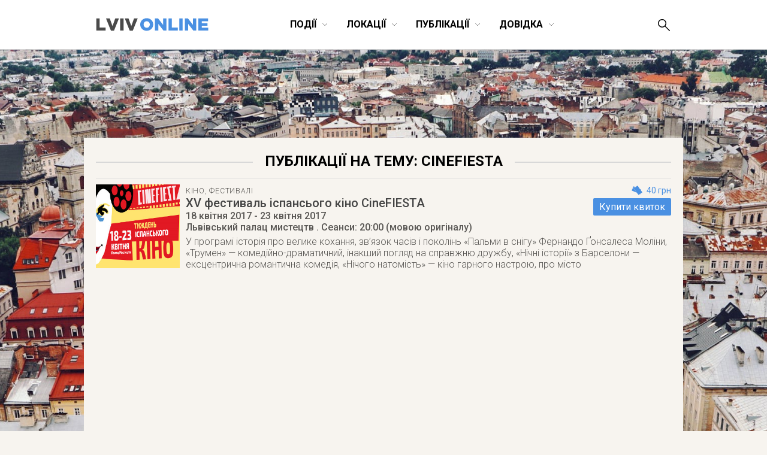

--- FILE ---
content_type: text/html; charset=UTF-8
request_url: https://lviv-online.com/ua/tag/cinefiesta/
body_size: 20364
content:

<!DOCTYPE html>
<html lang="uk">
<head>
    <meta name="viewport" content="width=device-width">
    <meta property="fb:admins" content="1044357810">
    <meta property="fb:admins" content="1044927686">
    <meta property="fb:app_id" content="267973631652">
    <meta http-equiv="Content-Type"  content="text/html; charset=UTF-8">
    <meta name="verify-v1" content="2Tp+rNGYFXDO1hnwzmxXzzii+hvLG7BlJXY4u1DE1cU=">
    <meta name="y_key" content="80442cff96afae1e" >
    <meta name="msvalidate.01" content="8451BBDAAB601E0F09BF739574E36D24">
    <meta name="alexaVerifyID" content="1jpa1BQjL3YL-W0vEzdm8XHznS0">
    <meta name="p:domain_verify" content="12e8d09a0b5a2081b38198c86c2746a3"><!-- Pin -->

            <title>CineFIESTA | LvivOnline (Львів Онлайн)</title>
    
    <meta property="og:image" content="https://lviv-online.com/ua/wp-content/themes/lviv/images/lviv_2.png"><meta property="og:type" content="website"><meta property="og:site_name" content="LvivOnline (Львів Онлайн)">
    <link href='https://fonts.googleapis.com/css?family=Roboto:400,900,100,100italic,300,300italic,500,400italic,500italic,700,700italic,900italic&subset=latin,cyrillic' rel='stylesheet' type='text/css'>
    <link rel="shortcut icon" href="https://lviv-online.com/ua/wp-content/themes/lviv/images/favicon.png">
    <link rel="apple-touch-icon" sizes="200x200" href="https://lviv-online.com/ua/wp-content/themes/lviv/images/favicon-200x200.png">
    <link rel="icon" type="image/png" sizes="200x200" href="https://lviv-online.com/ua/wp-content/themes/lviv/images/favicon-200x200.png">
    <link rel="alternate" type="application/rss+xml" title="RSS 2.0" href="https://feeds.feedburner.com/LvivOnline/ua">
    <link rel="pingback" href="https://lviv-online.com/ua/xmlrpc.php" >

    <script src="https://ajax.googleapis.com/ajax/libs/jquery/1.7.1/jquery.min.js"></script>
    <link rel="stylesheet" href="https://ajax.googleapis.com/ajax/libs/jqueryui/1.8.15/themes/smoothness/jquery-ui.css">
    <script src="https://ajax.googleapis.com/ajax/libs/jqueryui/1.8.16/jquery-ui.min.js"></script>

    <!--[if lt IE 9]>
    <script type="text/javascript" src="//cdnjs.cloudflare.com/ajax/libs/html5shiv/3.7.3/html5shiv.js"></script>
    <![endif]-->

    <!-- fancyBox -->
    <script src="https://lviv-online.com/ua/wp-content/themes/lviv/js/box/jquery.mousewheel-3.0.6.pack.js"></script>
    <script src="https://lviv-online.com/ua/wp-content/themes/lviv/js/box/jquery.fancybox.js?v=2.1.2"></script>
    <link rel="stylesheet" type="text/css" href="https://lviv-online.com/ua/wp-content/themes/lviv/js/box/jquery.fancybox.css?v=2.1.2" media="screen" >
    <script>$(document).ready(function() { $('.fancybox').fancybox();
            $(".fancybox-effects-b").fancybox({ openEffect:'none',closeEffect:'none',helpers:{title:{type:'over'} } });
            $(".fancybox-effects-c").fancybox({ wrapCSS:'fancybox-custom',closeClick:true,openEffect:'none',helpers:
            {title:{type:'inside'} } });
            $(".fancybox-effects-c")
                .attr('rel', 'gallery')
                .fancybox({
                    beforeShow: function () {
                        if (this.title) {
                            this.title += '<br /><div style="padding-top:13px; float:left;">';
                            this.title += '<iframe src="//www.facebook.com/plugins/like.php?href=' + this.href + '&amp;send=false&amp;layout=button_count&amp;show_faces=false&amp;width=130&amp;action=like&amp;font&amp;colorscheme=light&amp;height=23" scrolling="no" frameborder="0" style="border:none; overflow:hidden; width:130px; height:23px; margin-right: 25px;" allowTransparency="true"></iframe>';
                            this.title += '<a style="margin-right: 25px;" href="https://pinterest.com/pin/create/button/?url=https://lviv-online.com/ua/events/festival/festyval-ispansoho-kino-cinefiesta/&media=' + this.href + '" class="pin-it-button" count-layout="horizontal"><img border="0" src="//assets.pinterest.com/images/PinExt.png" /></a></div>';
                        }
                    },
                    afterShow: function() {
                        gapi.plusone.render("goog",{"size": "medium", "annotation": "bubble"});
                        twttr.widgets.load();
                    },
                    helpers : {
                        title : {
                            type: 'inside'
                        }
                    }
                });
        });</script>

    <!-- Google Analytics -->
    <script>
        (function(i,s,o,g,r,a,m){i['GoogleAnalyticsObject']=r;i[r]=i[r]||function(){
                (i[r].q=i[r].q||[]).push(arguments)},i[r].l=1*new Date();a=s.createElement(o),
            m=s.getElementsByTagName(o)[0];a.async=1;a.src=g;m.parentNode.insertBefore(a,m)
        })(window,document,'script','https://www.google-analytics.com/analytics.js','ga');

        ga('create', 'UA-8691615-2', 'auto');
        ga('send', 'pageview');

    </script>

    <link rel='dns-prefetch' href='//s.w.org' />
<link rel="alternate" type="application/rss+xml" title="LvivOnline (Львів Онлайн) &raquo; CineFIESTA Канал теґу" href="https://lviv-online.com/ua/tag/cinefiesta/feed/" />
		<script type="text/javascript">
			window._wpemojiSettings = {"baseUrl":"https:\/\/s.w.org\/images\/core\/emoji\/11\/72x72\/","ext":".png","svgUrl":"https:\/\/s.w.org\/images\/core\/emoji\/11\/svg\/","svgExt":".svg","source":{"concatemoji":"https:\/\/lviv-online.com\/ua\/wp-includes\/js\/wp-emoji-release.min.js?ver=4.9.28"}};
			!function(e,a,t){var n,r,o,i=a.createElement("canvas"),p=i.getContext&&i.getContext("2d");function s(e,t){var a=String.fromCharCode;p.clearRect(0,0,i.width,i.height),p.fillText(a.apply(this,e),0,0);e=i.toDataURL();return p.clearRect(0,0,i.width,i.height),p.fillText(a.apply(this,t),0,0),e===i.toDataURL()}function c(e){var t=a.createElement("script");t.src=e,t.defer=t.type="text/javascript",a.getElementsByTagName("head")[0].appendChild(t)}for(o=Array("flag","emoji"),t.supports={everything:!0,everythingExceptFlag:!0},r=0;r<o.length;r++)t.supports[o[r]]=function(e){if(!p||!p.fillText)return!1;switch(p.textBaseline="top",p.font="600 32px Arial",e){case"flag":return s([55356,56826,55356,56819],[55356,56826,8203,55356,56819])?!1:!s([55356,57332,56128,56423,56128,56418,56128,56421,56128,56430,56128,56423,56128,56447],[55356,57332,8203,56128,56423,8203,56128,56418,8203,56128,56421,8203,56128,56430,8203,56128,56423,8203,56128,56447]);case"emoji":return!s([55358,56760,9792,65039],[55358,56760,8203,9792,65039])}return!1}(o[r]),t.supports.everything=t.supports.everything&&t.supports[o[r]],"flag"!==o[r]&&(t.supports.everythingExceptFlag=t.supports.everythingExceptFlag&&t.supports[o[r]]);t.supports.everythingExceptFlag=t.supports.everythingExceptFlag&&!t.supports.flag,t.DOMReady=!1,t.readyCallback=function(){t.DOMReady=!0},t.supports.everything||(n=function(){t.readyCallback()},a.addEventListener?(a.addEventListener("DOMContentLoaded",n,!1),e.addEventListener("load",n,!1)):(e.attachEvent("onload",n),a.attachEvent("onreadystatechange",function(){"complete"===a.readyState&&t.readyCallback()})),(n=t.source||{}).concatemoji?c(n.concatemoji):n.wpemoji&&n.twemoji&&(c(n.twemoji),c(n.wpemoji)))}(window,document,window._wpemojiSettings);
		</script>
		<style type="text/css">
img.wp-smiley,
img.emoji {
	display: inline !important;
	border: none !important;
	box-shadow: none !important;
	height: 1em !important;
	width: 1em !important;
	margin: 0 .07em !important;
	vertical-align: -0.1em !important;
	background: none !important;
	padding: 0 !important;
}
</style>
<link rel='stylesheet' id='contact-form-7-css'  href='https://lviv-online.com/ua/wp-content/plugins/contact-form-7/includes/css/styles.css?ver=5.1.6' type='text/css' media='all' />
<link rel='stylesheet' id='kk-star-ratings-css'  href='https://lviv-online.com/ua/wp-content/plugins/kk-star-ratings/public/css/kk-star-ratings.css?ver=4.1.2' type='text/css' media='all' />
<style id='kk-star-ratings-inline-css' type='text/css'>
.kk-star-ratings .kksr-stars .kksr-star {
        margin-right: 5px;
    }
    [dir="rtl"] .kk-star-ratings .kksr-stars .kksr-star {
        margin-left: 5px;
        margin-right: 0;
    }
</style>
<script type='text/javascript' src='https://lviv-online.com/ua/wp-includes/js/jquery/jquery.js?ver=1.12.4'></script>
<script type='text/javascript' src='https://lviv-online.com/ua/wp-includes/js/jquery/jquery-migrate.min.js?ver=1.4.1'></script>
<script type='text/javascript' src='https://lviv-online.com/ua/wp-content/plugins/events-calendar/js/jquery.bgiframe.js?ver=2.1'></script>
<script type='text/javascript' src='https://lviv-online.com/ua/wp-content/plugins/events-calendar/js/jquery.dimensions.js?ver=1.0b2'></script>
<script type='text/javascript' src='https://lviv-online.com/ua/wp-content/plugins/events-calendar/js/jquery.tooltip.min.js?ver=1.3'></script>
<link rel='https://api.w.org/' href='https://lviv-online.com/ua/wp-json/' />
<link rel="EditURI" type="application/rsd+xml" title="RSD" href="https://lviv-online.com/ua/xmlrpc.php?rsd" />
<link rel="wlwmanifest" type="application/wlwmanifest+xml" href="https://lviv-online.com/ua/wp-includes/wlwmanifest.xml" /> 
<meta name="generator" content="WordPress 4.9.28" />
<!-- Start Of Script Generated By Events-Calendar [Luke Howell | www.lukehowell.com] and [R. MALKA | www.heirem.fr] -->
  <link type="text/css" rel="stylesheet" href="https://lviv-online.com/ua/wp-includes/js/thickbox/thickbox.css" />
  <link type="text/css" rel="stylesheet" href="https://lviv-online.com/ua/wp-content/plugins/events-calendar/css/events-calendar.css" />
 <script type="text/javascript">
	// <![CDATA[
	var ecd = {};
	ecd.jq= jQuery.noConflict(false);
	//]]>
 </script>
<!-- End Of Script Generated By Events-Calendar - Version: 1.0 -->

<!-- platinum seo pack 1.3.8 -->
<meta name="robots" content="index,follow,noodp,noydir" />
<link rel="canonical" href="https://lviv-online.com/ua/tag/cinefiesta/" />
<!-- /platinum one seo pack -->

    <link rel="stylesheet" type="text/css" href="https://lviv-online.com/ua/wp-content/themes/lviv/minstyle.css" media="screen" >
    <script src="https://lviv-online.com/ua/wp-content/themes/lviv/js/script.js"></script><!-- Sort events etc. -->
</head>
<body>


<header class="site-header scroll_it" id="top">


    
    <div class="wrapper">
        <p class="head_logo">
            <a href="https://lviv-online.com/ua/">
                <svg width="189px" height="22px" viewBox="-689 496 189 22" version="1.1" xmlns="http://www.w3.org/2000/svg" xmlns:xlink="http://www.w3.org/1999/xlink">
                    <g id="lviv_logo-black" stroke="none" stroke-width="1" fill="none" fill-rule="evenodd" transform="translate(-689.000000, 496.000000)">
                        <path d="M84.805183,21.4037644 C91.0346912,21.4037644 95.7068223,16.702793 95.7068223,10.9058895 C95.7068223,5.0513054 91.0923718,0.408014572 84.8628636,0.408014572 C78.6333554,0.408014572 73.9612243,5.10898604 73.9612243,10.9058895 C73.9612243,16.7604736 78.5756748,21.4037644 84.805183,21.4037644 L84.805183,21.4037644 Z M84.8628636,16.3567092 C81.8057901,16.3567092 79.7004471,13.8187614 79.7004471,10.9058895 C79.7004471,7.93533698 81.7481095,5.45506982 84.805183,5.45506982 C87.8910968,5.45506982 89.9964398,7.99301761 89.9964398,10.9058895 C89.9964398,13.876442 87.9487774,16.3567092 84.8628636,16.3567092 L84.8628636,16.3567092 Z M98.6196942,21 L104.157035,21 L104.157035,9.92531876 L112.780289,21 L117.683143,21 L117.683143,0.811778992 L112.145802,0.811778992 L112.145802,11.4826958 L103.839791,0.811778992 L98.6196942,0.811778992 L98.6196942,21 Z M121.259342,21 L136.63123,21 L136.63123,16.0971463 L126.854363,16.0971463 L126.854363,0.811778992 L121.259342,0.811778992 L121.259342,21 Z M139.140338,21 L144.764199,21 L144.764199,0.811778992 L139.140338,0.811778992 L139.140338,21 Z M148.45576,21 L153.9931,21 L153.9931,9.92531876 L162.616355,21 L167.519208,21 L167.519208,0.811778992 L161.981868,0.811778992 L161.981868,11.4826958 L153.675857,0.811778992 L148.45576,0.811778992 L148.45576,21 Z M171.095408,21 L187.476707,21 L187.476707,16.2413479 L176.632748,16.2413479 L176.632748,13.0400729 L186.323094,13.0400729 L186.323094,8.62750455 L176.632748,8.62750455 L176.632748,5.57043109 L187.332505,5.57043109 L187.332505,0.811778992 L171.095408,0.811778992 L171.095408,21 Z" id="ONLINE" fill="#4A90E2"></path>
                        <path d="M0.754401943,21 L16.1262902,21 L16.1262902,16.0971463 L6.34942319,16.0971463 L6.34942319,0.811778992 L0.754401943,0.811778992 L0.754401943,21 Z M25.0956284,21.1442016 L30.2868852,21.1442016 L38.4775349,0.811778992 L32.3345477,0.811778992 L27.7489375,13.5880389 L23.1633273,0.811778992 L16.9049787,0.811778992 L25.0956284,21.1442016 Z M40.5540376,21 L46.1778992,21 L46.1778992,0.811778992 L40.5540376,0.811778992 L40.5540376,21 Z M56.4450516,21.1442016 L61.6363084,21.1442016 L69.8269581,0.811778992 L63.6839709,0.811778992 L59.0983607,13.5880389 L54.5127505,0.811778992 L48.2544019,0.811778992 L56.4450516,21.1442016 Z" id="LVIV" fill="#4A4A4A"></path>
                    </g>
                </svg>
            </a>
        </p>
        <p id="show--mobile--menu" onclick="javascript:sizeMenu(this)">
            <span id="menu--icons__open" >
                <img src="https://lviv-online.com/ua/wp-content/themes/lviv/images/menu-icon.png" alt="LvivOnline Menu">
            </span>
            <span id="menu--icons__closed" style="display: none;" >
                <img src="https://lviv-online.com/ua/wp-content/themes/lviv/images/close-icon.png" alt="LvivOnline Menu Close">
            </span>
        </p>
        <ul id="head--menu" class="head-menu _small_menu">
            <li id="active" class="head-menu__category _closeItem" onclick="showSubMenu(this)">
                <span>Події</span><svg width="10px" height="6px" viewBox="21748 641 10 6" version="1.1" xmlns="http://www.w3.org/2000/svg" xmlns:xlink="http://www.w3.org/1999/xlink">
                    <polyline id="Arrow-3" stroke="#000000" stroke-width="0.5" fill="none" points="21748.9316 641.687012 21753.132 645.887329 21757.2819 641.687012"></polyline>
                </svg>
                <section class="menu--dropdown menu--events wrapper">
                    <ul class="menu--dropdown__list">
                        <li><a class="menu--level--up" href="https://lviv-online.com/ua/events/">УСІ ПОДІЇ</a></li>
                        <li><a class="menu--level--up" href="https://lviv-online.com/ua/buy-tickets/">КВИТКИ</a></li>
                        <li><a class="menu--level--up" href="https://lviv-online.com/ua/today/">СЬОГОДНІ</a></li>
                        <li><a class="menu--level--up" href="https://lviv-online.com/ua/events/online/">ONLINE</a></li>
                    </ul>
                    <ul class="menu--dropdown__list">
                        <li><a href="https://lviv-online.com/ua/events/arts/">Мистецтво</a></li>
                        <li><a href="https://lviv-online.com/ua/events/music/">Музика</a></li>
                        <li><a href="https://lviv-online.com/ua/events/movie/">Кіно</a></li>
                        <li><a href="https://lviv-online.com/ua/events/theatre/">Театр</a></li>
                        <li><a href="https://lviv-online.com/ua/events/literuture/">Література</a></li>
                        <li><a href="https://lviv-online.com/ua/events/sport/">Спорт</a></li>
                    </ul>
                    <ul class="menu--dropdown__list">
                        <li><a href="https://lviv-online.com/ua/events/night-life/">Нічне життя</a></li>
                        <li><a href="https://lviv-online.com/ua/events/festival/">Фестивалі</a></li>
                        <li><a href="https://lviv-online.com/ua/events/outing/">Екскурсії</a></li>
                        <li><a href="https://lviv-online.com/ua/events/progress/">Навчання</a></li>
                        <li><a href="https://lviv-online.com/ua/events/business/">Бізнес</a></li>
                        <li><a href="https://lviv-online.com/ua/events/other/">Інше</a></li>
                    </ul>
                    <div class="main-today-events">
                        <!--<p>Рекомендуємо</p>-->
                                                    <article class="events">
                                <a class="afisha" href="https://lviv-online.com/ua/events/other/postijno-diyuchi-ekspozytsiji-ta-vystavky-muzejiv-lvova/">
                                    <img width="300" height="300" src="https://lviv-online.com/ua/wp-content/uploads/2015/09/lviv-logo.jpg" class="attachment-post-thumbnail size-post-thumbnail wp-post-image" alt="Львів. Відкритий для світу" srcset="https://lviv-online.com/ua/wp-content/uploads/2015/09/lviv-logo.jpg 300w, https://lviv-online.com/ua/wp-content/uploads/2015/09/lviv-logo-140x140.jpg 140w, https://lviv-online.com/ua/wp-content/uploads/2015/09/lviv-logo-230x230.jpg 230w" sizes="(max-width: 300px) 100vw, 300px" />                                </a>
                                <h4 class="title">
                                    <a href="https://lviv-online.com/ua/events/other/postijno-diyuchi-ekspozytsiji-ta-vystavky-muzejiv-lvova/">
                                        Постійно діючі експозиції та виставки у музеях Львова                                    </a>
                                </h4>
                            </article>
                                                    <article class="events">
                                <a class="afisha" href="https://lviv-online.com/ua/events/theatre/vystava-ekleziast/">
                                    <img width="300" height="300" src="https://lviv-online.com/ua/wp-content/uploads/2015/10/vystava-ekleziast.jpg" class="attachment-post-thumbnail size-post-thumbnail wp-post-image" alt="Вистава «Еклезіаст» - Театр «І люди, і ляльки»" srcset="https://lviv-online.com/ua/wp-content/uploads/2015/10/vystava-ekleziast.jpg 300w, https://lviv-online.com/ua/wp-content/uploads/2015/10/vystava-ekleziast-200x200.jpg 200w" sizes="(max-width: 300px) 100vw, 300px" />                                </a>
                                <h4 class="title">
                                    <a href="https://lviv-online.com/ua/events/theatre/vystava-ekleziast/">
                                        Вистава «Еклезіаст»                                    </a>
                                </h4>
                            </article>
                                                    <article class="events">
                                <a class="afisha" href="https://lviv-online.com/ua/events/music/jam-session-v-teatri-pyva-pravda/">
                                    <img width="230" height="230" src="https://lviv-online.com/ua/wp-content/uploads/2019/06/afisha-jam-session-pravda-lviv.jpg" class="attachment-post-thumbnail size-post-thumbnail wp-post-image" alt="Jam Session в Театрі пива «Правда»" srcset="https://lviv-online.com/ua/wp-content/uploads/2019/06/afisha-jam-session-pravda-lviv.jpg 230w, https://lviv-online.com/ua/wp-content/uploads/2019/06/afisha-jam-session-pravda-lviv-140x140.jpg 140w" sizes="(max-width: 230px) 100vw, 230px" />                                </a>
                                <h4 class="title">
                                    <a href="https://lviv-online.com/ua/events/music/jam-session-v-teatri-pyva-pravda/">
                                        Jam Session в Театрі пива «Правда»                                    </a>
                                </h4>
                            </article>
                                            </div>
		    <div class="menu--addnew"><a href="https://lviv-online.com/ua/addevent/">додати подію</a></div>
                </section>
            </li>
            <li class="head-menu__category _closeItem" onclick="showSubMenu(this)">
                <span>Локації</span><svg width="10px" height="6px" viewBox="21748 641 10 6" version="1.1" xmlns="http://www.w3.org/2000/svg" xmlns:xlink="http://www.w3.org/1999/xlink">
                    <polyline id="Arrow-4" stroke="#000000" stroke-width="0.5" fill="none" points="21748.9316 641.687012 21753.132 645.887329 21757.2819 641.687012"></polyline>
                </svg>
                <section class="menu--dropdown menu--places wrapper">
                    <ul class="menu--dropdown__list">
                        <li><a class="menu--level--up" href="https://lviv-online.com/ua/rest/">Ресторації</a></li>
                        <li><a href="https://lviv-online.com/ua/rest/coffeehouses/">Кав'ярні</a></li>
                        <li><a href="https://lviv-online.com/ua/rest/cafe/">Кафе/Бари</a></li>
                        <li><a href="https://lviv-online.com/ua/rest/pubs/">Паби</a></li>
                        <li><a href="https://lviv-online.com/ua/rest/restaurant/">Ресторани</a></li>
                        <li><a href="https://lviv-online.com/ua/rest/pizza/">Піцерії/бістро</a></li>
                        <li><a href="https://lviv-online.com/ua/rest/clubs/">Клуби</a></li>
                        <li><a class="menu--level--up" href="https://lviv-online.com/ua/shopping/">Шопінг</a></li>
                        <li><a href="https://lviv-online.com/ua/shopping/mall/">Торгові центри</a></li>
                        <li><a href="https://lviv-online.com/ua/shopping/shops/">Магазини</a></li>
                    </ul>
                    <ul class="menu--dropdown__list">
                        <li><a class="menu--level--up" href="https://lviv-online.com/ua/zhytlo">Проживання</a></li>
                        <li><a href="https://lviv-online.com/ua/zhytlo/hotels/">Готелі</a></li>
                        <li><a href="https://lviv-online.com/ua/zhytlo/motels/">Мотелі</a></li>
                        <li><a href="https://lviv-online.com/ua/zhytlo/hostels/">Хостели</a></li>
                        <li><a href="https://lviv-online.com/ua/zhytlo/appartaments/">Апартаменти</a></li>
                        <li><a class="menu--level--up" href="https://lviv-online.com/ua/tourist/">Туризм</a></li>
                        <li><a href="https://lviv-online.com/ua/tourist/agency/">Туристичні фірми</a></li>
                        <li><a href="https://lviv-online.com/ua/tourist/tic/">Центри турінформації</a></li>
                        <li><a href="https://lviv-online.com/ua/tourist/consulate/">Консульства</a></li>
                    </ul>
                    <ul class="menu--dropdown__list">
                        <li><a class="menu--level--up" href="https://lviv-online.com/ua/places/">Дозвілля</a></li>
                        <li><a href="https://lviv-online.com/ua/places/museum/">Музеї</a></li>
                        <li><a href="https://lviv-online.com/ua/places/galleries/">Галереї</a></li>
                        <li><a href="https://lviv-online.com/ua/places/theatres/">Театри</a></li>
                        <li><a href="https://lviv-online.com/ua/places/cinema/">Кінотеатри</a></li>
                        <li><a href="https://lviv-online.com/ua/places/halls/">Концертні зали</a></li>
                        <li><a href="https://lviv-online.com/ua/places/sportplaces/">Спорткомплекси</a></li>
                        <li><a href="https://lviv-online.com/ua/places/activity/">Активний відпочинок</a></li>
                        <li><a href="https://lviv-online.com/ua/places/sights/">Визначні місця</a></li>
                    </ul>
                    <ul class="menu--dropdown__list">
                        <li><a class="menu--level--up" href="https://lviv-online.com/ua/study/">Навчання</a></li>
                        <li><a href="https://lviv-online.com/ua/study/university/">Університети/Академії</a></li>
                        <li><a href="https://lviv-online.com/ua/study/education/">Освітні центри</a></li>
                        <li><a href="https://lviv-online.com/ua/study/icafe/">Коворкінг/Тайм-клуби</a></li>
                        <li><a class="menu--level--up" href="https://lviv-online.com/ua/institution/">Установи та організації</a></li>
                        <li><a href="https://lviv-online.com/ua/institution/authorities/">Органи влади</a></li>
                        <li><a href="https://lviv-online.com/ua/institution/organization/">Громадські організації</a></li>
                        <li><a href="https://lviv-online.com/ua/institution/bank/">Банки</a></li>
                        <li><a class="menu--level--up" href="https://lviv-online.com/ua/medicine/">Медицина</a></li>
                        <li><a href="https://lviv-online.com/ua/medicine/hospital/">Лікарні</a></li>
                        <li><a href="https://lviv-online.com/ua/medicine/chemistry/">Аптеки</a></li>
                    </ul>
		    <div class="menu--addnew"><a href="https://lviv-online.com/ua/addbusiness/">додати заклад</a></div>
                </section>
            </li>
            <li class="head-menu__category _closeItem" onclick="showSubMenu(this)">
                <span>Публікації</span><svg width="10px" height="6px" viewBox="21748 641 10 6" version="1.1" xmlns="http://www.w3.org/2000/svg" xmlns:xlink="http://www.w3.org/1999/xlink">
                    <polyline id="Arrow-5" stroke="#000000" stroke-width="0.5" fill="none" points="21748.9316 641.687012 21753.132 645.887329 21757.2819 641.687012"></polyline>
                </svg>
                <section class="menu--dropdown menu--publications wrapper">
                    <ul class="menu--dropdown__list">
                        <li><a class="menu--level--up" href="https://lviv-online.com/ua/publications/">УСІ ПУБЛІКАЦІЇ</a></li>
                        <li><a href="https://lviv-online.com/ua/weekend/">Львів на вихідні</a></li>
                        <li><a href="https://lviv-online.com/ua/brainstorm/">Головоштурм</a></li>
                        <li><a href="https://lviv-online.com/ua/pr/">Новини компаній</a></li>
                        <li><a href="https://lviv-online.com/ua/offers/">Акції/конкурси</a></li>
                    </ul>
                    <ul class="menu--dropdown__list">
                        <li><a href="https://lviv-online.com/ua/articles/">Статті</a></li>
                        <li><a href="https://lviv-online.com/ua/foto/">Фото</a></li>
                        <li><a href="https://lviv-online.com/ua/video/">Відео</a></li>
                        <li><a href="https://lviv-online.com/ua/audio/">Аудіо</a></li>
                        <li><a href="https://lviv-online.com/ua/sketch/">Шкіц</a></li>
                    </ul>
                    <div class="main-today-events">
                        <!--<p>Рекомендуємо</p>-->
                                                    <article class="events">
                                <a class="afisha" href="https://lviv-online.com/ua/articles/grafik-stoyanky-eko-busa-u-lvovi/">
                                    <img width="960" height="640" src="https://lviv-online.com/ua/wp-content/uploads/2023/10/recycling-logos.jpg" class="attachment-post-thumbnail size-post-thumbnail wp-post-image" alt="Recycling logos" srcset="https://lviv-online.com/ua/wp-content/uploads/2023/10/recycling-logos.jpg 960w, https://lviv-online.com/ua/wp-content/uploads/2023/10/recycling-logos-140x93.jpg 140w, https://lviv-online.com/ua/wp-content/uploads/2023/10/recycling-logos-230x153.jpg 230w, https://lviv-online.com/ua/wp-content/uploads/2023/10/recycling-logos-768x512.jpg 768w" sizes="(max-width: 960px) 100vw, 960px" />                                </a>
                                <h4 class="title">
                                    <a href="https://lviv-online.com/ua/articles/grafik-stoyanky-eko-busa-u-lvovi/">
                                        Графік стоянки Еко Буса у липні 2024                                    </a>
                                </h4>
                            </article>
                                                    <article class="events">
                                <a class="afisha" href="https://lviv-online.com/ua/articles/afisha-teatriv-lvova-repertuar-vystav/">
                                    <img width="960" height="640" src="https://lviv-online.com/ua/wp-content/uploads/2023/01/teatry-lvova-logos.jpg" class="attachment-post-thumbnail size-post-thumbnail wp-post-image" alt="Репертуари театрів та анонси театральних вистав у Львові" srcset="https://lviv-online.com/ua/wp-content/uploads/2023/01/teatry-lvova-logos.jpg 960w, https://lviv-online.com/ua/wp-content/uploads/2023/01/teatry-lvova-logos-140x93.jpg 140w, https://lviv-online.com/ua/wp-content/uploads/2023/01/teatry-lvova-logos-230x153.jpg 230w, https://lviv-online.com/ua/wp-content/uploads/2023/01/teatry-lvova-logos-768x512.jpg 768w" sizes="(max-width: 960px) 100vw, 960px" />                                </a>
                                <h4 class="title">
                                    <a href="https://lviv-online.com/ua/articles/afisha-teatriv-lvova-repertuar-vystav/">
                                        Репертуари театрів та анонси театральних вистав у Львові                                    </a>
                                </h4>
                            </article>
                                                    <article class="events">
                                <a class="afisha" href="https://lviv-online.com/ua/articles/jazz-u-lvovi/">
                                    <img width="960" height="504" src="https://lviv-online.com/ua/wp-content/uploads/2020/01/jazz.jpg" class="attachment-post-thumbnail size-post-thumbnail wp-post-image" alt="Час на jazz. Джазові вечори у Львові" srcset="https://lviv-online.com/ua/wp-content/uploads/2020/01/jazz.jpg 960w, https://lviv-online.com/ua/wp-content/uploads/2020/01/jazz-140x74.jpg 140w, https://lviv-online.com/ua/wp-content/uploads/2020/01/jazz-230x121.jpg 230w, https://lviv-online.com/ua/wp-content/uploads/2020/01/jazz-768x403.jpg 768w" sizes="(max-width: 960px) 100vw, 960px" />                                </a>
                                <h4 class="title">
                                    <a href="https://lviv-online.com/ua/articles/jazz-u-lvovi/">
                                        Щораз джаз! Афіша джазових подій у Львові                                    </a>
                                </h4>
                            </article>
                                            </div>
                </section>
            </li>



            <li class="head-menu__category _closeItem" onclick="showSubMenu(this)">
                <span>Довідка</span><svg width="10px" height="6px" viewBox="21748 641 10 6" version="1.1" xmlns="http://www.w3.org/2000/svg" xmlns:xlink="http://www.w3.org/1999/xlink">
                    <polyline id="Arrow-6" stroke="#000000" stroke-width="0.5" fill="none" points="21748.9316 641.687012 21753.132 645.887329 21757.2819 641.687012"></polyline>
                </svg>
                <section class="menu--dropdown menu--info wrapper">
                    <ul class="menu--dropdown__list">
                        <li><a class="menu--level--up" href="https://lviv-online.com/ua/info/">УСІ РОЗДІЛИ</a></li>
                        <li><a href="https://lviv-online.com/ua/info/map/">Карта міста</a></li>
                        <li><a href="https://lviv-online.com/ua/info/transport/">Транспорт</a></li>
                        <li><a href="https://lviv-online.com/ua/info/services/">Сервісні служби</a></li>
                    </ul>
                    <div class="main-today-events">
                        <!--<p>Відвідуване</p>-->
                            <article class="events">
                                <a class="afisha" href="https://lviv-online.com/ua/info/transport/mizhnarodnyj-aeroport-lviv/">
                                    <img style="border: 1px solid #eee; width: 98%;" src="https://lviv-online.com/ua/wp-content/uploads/2009/01/info-aeroport.png" title="Міжнародний аеропорт «Львів» ім. Данила Галицького" alt="Міжнародний аеропорт «Львів» ім. Данила Галицького">
                                </a>
                                <h4 class="title">
                                    <a href="https://lviv-online.com/ua/info/transport/mizhnarodnyj-aeroport-lviv/">
                                        Аеропорт.<br>Розклад рейсів
                                    </a>
                                </h4>
                            </article>
                            <article class="events">
                                <a class="afisha" href="https://lviv-online.com/ua/info/transport/avtovokzal/">
                                    <img style="border: 1px solid #eee; width: 98%;" src="https://lviv-online.com/ua/wp-content/uploads/2009/01/info-avtovokzal.png" title="Автовокзал (розклад руху)" alt="Автовокзал (розклад руху)">
                                </a>
                                <h4 class="title">
                                    <a href="https://lviv-online.com/ua/info/transport/avtovokzal/">
                                        Автовокзал.<br>Розклад руху
                                    </a>
                                </h4>
                            </article>
                            <article class="events">
                                <a class="afisha" href="https://lviv-online.com/ua/info/transport/nichni-avtobusy/">
                                    <img style="border: 1px solid #eee; width: 98%;" src="https://lviv-online.com/ua/wp-content/uploads/2009/01/info-night-buses.png" title="Нічні автобуси" alt="Нічні автобуси">
                                </a>
                                <h4 class="title">
                                    <a href="https://lviv-online.com/ua/info/transport/nichni-avtobusy/">
                                        Нічні автобуси.<br>Розклад руху
                                    </a>
                                </h4>
                            </article>
			    <article class="events">
				<a class="afisha" href="https://lviv-online.com/ua/info/transport/taxi/">
				    <img style="border: 1px solid #eee; width: 98%;" src="https://lviv-online.com/ua/wp-content/uploads/2009/01/info-taxi.png" title="Таксі (Тахі)" alt="Таксі (Тахі)">
				</a>
				<h4 class="title">
				    <a href="https://lviv-online.com/ua/info/transport/taxi/">
					Служби таксі.<br>Тарифи
				    </a>
				</h4>
			    </article>
                    </div>
                </section>
            </li>
        </ul>
        <form class="head-search" role="search" method="get" id="searchform" action="https://lviv-online.com/ua" >
            <input placeholder="Пошук" value="" name="s" id="search__input">
            <button>
                <svg>
                    <path d="M19.78 18.637l-7.331-7.332c.969-1.199 1.551-2.725 1.551-4.389 0-3.867-3.134-7-7-7s-7 3.133-7 7 3.134 7 7 7c1.663 0 3.188-.582 4.389-1.551l7.331 7.332c.146.147.338.219.53.219s.384-.072.53-.219c.293-.293.293-.768 0-1.061zm-12.78-6.221c-3.032 0-5.5-2.467-5.5-5.5s2.468-5.5 5.5-5.5 5.5 2.467 5.5 5.5-2.468 5.5-5.5 5.5z"></path>
                </svg>
            </button>
        </form>
        <p for="search__input" class="search--icons" onclick="javascript:showsearch()">
            <label for="search__input">
                <svg id="search--icons__open" >
                    <path d="M19.78 18.637l-7.331-7.332c.969-1.199 1.551-2.725 1.551-4.389 0-3.867-3.134-7-7-7s-7 3.133-7 7 3.134 7 7 7c1.663 0 3.188-.582 4.389-1.551l7.331 7.332c.146.147.338.219.53.219s.384-.072.53-.219c.293-.293.293-.768 0-1.061zm-12.78-6.221c-3.032 0-5.5-2.467-5.5-5.5s2.468-5.5 5.5-5.5 5.5 2.467 5.5 5.5-2.468 5.5-5.5 5.5z"></path>
                </svg>
            </label>
            <svg id="search--icons__closed">
                <g transform="translate(6 6)">
                    <path d="M 6.25 7 C 6.0581 7 5.8662 6.9268 5.7197 6.7803 L -5.7803 -4.7197 C -6.0732 -5.0127 -6.0732 -5.4873 -5.7803 -5.7803 C -5.4873 -6.0732 -5.0127 -6.0732 -4.7197 -5.7803 L 6.7803 5.7197 C 7.0732 6.0127 7.0732 6.4873 6.7803 6.7803 C 6.6338 6.9268 6.4419 7 6.25 7 Z"></path>
                    <path d="M -5.25 7 C -5.0581 7 -4.8662 6.9268 -4.7197 6.7803 L 6.7803 -4.7197 C 7.0732 -5.0127 7.0732 -5.4873 6.7803 -5.7803 C 6.4873 -6.0732 6.0127 -6.0732 5.7197 -5.7803 L -5.7803 5.7197 C -6.0732 6.0127 -6.0732 6.4873 -5.7803 6.7803 C -5.6338 6.9268 -5.4419 7 -5.25 7 Z"></path>
                </g>
            </svg>
        </p>
    </div>
</header>

<script>
    /* show submenu */
    function showSubMenu(btn) {

        obj = document.getElementById("head--menu");

        //if (obj.className == "head-menu _small_menu") {
        var act = document.getElementById("active");
        if (btn.className == "head-menu__category _closeItem") {

            if (act.className == "head-menu__category _openItem") {
                act.id = "";
                act.className = "head-menu__category _closeItem";
                btn.id = "active";
                btn.className = "head-menu__category _openItem"
            } else {
                act.id = "";
                btn.id = "active";
                btn.className = "head-menu__category _openItem"
            }
        } else if (btn.className == "head-menu__category _openItem") {
            document.getElementById("active").id = "";
            btn.className = "head-menu__category _closeItem";
            btn.id = "active"
        }
        //}
    }

    /* correct dropdown menu */
    function sizeMenu(btn){

        var cont = document.getElementById("page--content");
        var act = document.getElementById("active");

        obj = document.getElementById("head--menu");

        if(obj.className == "head-menu _small_menu") {
            obj && (obj.className = "head-menu _big_menu");
            cont && (cont.className = "small");
        } else {
            obj && (obj.className = "head-menu _small_menu");
            act && (act.className = "head-menu__category _closeItem");
            cont && (cont.className = "full");
        }

        var icons__open = document.getElementById("menu--icons__open");
        if( icons__open.style.display == "" ) {  icons__open.style.display = "block"; }
        if( icons__open.style.display == "block" ) {  icons__open.style.display = "none"; } else {  icons__open.style.display = "block"; }

        var icons__closed = document.getElementById("menu--icons__closed");
        if( icons__closed.style.display == "none" ) {  icons__closed.style.display = "block"; } else {  icons__closed.style.display = "none"; }

    }

    //search form up to 1024px
    showsearch();
    function showsearch() {
        var searchform = document.getElementById("searchform");
        if( searchform.style.top == "-200px" ) { searchform.style.top = "0"; } else { searchform.style.top = "-200px"; }

        var icons__open = document.getElementById("search--icons__open");
        if( icons__open.style.display == "block" ) {  icons__open.style.display = "none"; } else {  icons__open.style.display = "block"; }

        var icons__closed = document.getElementById("search--icons__closed");
        if( icons__closed.style.display == "none" ) {  icons__closed.style.display = "block"; } else {  icons__closed.style.display = "none"; }
    }

    //search calendar up to 800px
    showCalendar();
    function showCalendar() {
        var showcalendar = document.getElementById("calendar--date");
        if (showcalendar.style.display == "block") {
            showcalendar.style.display = "none";
        } else {
            showcalendar.style.display = "block";
        }
    }

    //category sorting
    sorting();
    function sorting() {
        var sorting = document.getElementById("events_type_mobile");
        if (sorting.style.display == "block") {
            sorting.style.display = "none";
        } else {
            sorting.style.display = "block";
        }
    }
</script>



<div  id="brand" class="scroll_it" style="background-image: url(https://lviv-online.com/ua/wp-content/uploads/2022/03/lviv-center.jpg);"><div id="brand_it" class="scroll_it"></div></div><div id="page--content" class="full">
<section class="events--list category wrapper">

        <h1 class="block-title"><span>Публікації на тему: CineFIESTA</span></h1>
    
    <div class="events--list__category">
    
                <article class="events">
            <a href="https://lviv-online.com/ua/events/festival/festyval-ispansoho-kino-cinefiesta/">
                <img width="230" height="230" src="https://lviv-online.com/ua/wp-content/uploads/2017/04/afisha-tyzhden-ispanskoho-kino.jpg" class="attachment-post-thumbnail size-post-thumbnail wp-post-image" alt="XV фестиваль іспансього кіно CineFIESTA" srcset="https://lviv-online.com/ua/wp-content/uploads/2017/04/afisha-tyzhden-ispanskoho-kino.jpg 230w, https://lviv-online.com/ua/wp-content/uploads/2017/04/afisha-tyzhden-ispanskoho-kino-200x200.jpg 200w" sizes="(max-width: 230px) 100vw, 230px" />            </a>
            <span class="category-name">
                <a href="https://lviv-online.com/ua/events/movie/" rel="category tag">Кіно</a>, <a href="https://lviv-online.com/ua/events/festival/" rel="category tag">Фестивалі</a>            </span>
            <div class="events--entrance">
                    <span class="events--entrance__price">40 грн</span><br><a class="events--entrance__tickets" href="https://ticketclub.com.ua/?org=35&ref=651" target="_blank" rel="nofollow">Купити квиток</a></div>
            <h2 class="title">
                <a href="https://lviv-online.com/ua/events/festival/festyval-ispansoho-kino-cinefiesta/">
                    XV фестиваль іспансього кіно CineFIESTA                </a>
            </h2>
            <!--<div class="description">-->
                <div class="sortdate">
                    <span>18 квітня 2017</span><span> - 23 квітня 2017</span>                    <p class="place">
                        <span>Львівський палац мистецтв</span>                        <span>. Сеанси: 20:00 (мовою оригіналу)</span>                                                                                            </p>
                    
                    
                    
                    
                    
                    
                                    </div>
                <p class="text description">
                    У програмі історія про велике кохання, зв’язок часів і поколінь «Пальми в снігу» Фернандо Ґонсалеса Моліни, «Трумен» — комедійно-драматичний, інакший погляд на справжню дружбу, «Нічні історії» з Барселони — ексцентрична романтична комедія, «Нічого натомість» — кіно гарного настрою, про місто                </p>
            <!--</div>-->
        </article>

        </div>    
    <div class="wrapper after--post--banner" style="max-width: 960px; overflow: hidden;  text-align: center; margin-top: 10px; margin-bottom: -5px;">
        <div align="center">
<script async src="//pagead2.googlesyndication.com/pagead/js/adsbygoogle.js"></script>
<!-- AdSense Responsive -->
<ins class="adsbygoogle"
     style="display:block"
     data-ad-client="ca-pub-2065604237908337"
     data-ad-slot="8409541205"
     data-ad-format="auto"></ins>
<script>
(adsbygoogle = window.adsbygoogle || []).push({});
</script>
<p><a style="font-size: 8px; text-transform: uppercase; margin-top: 5px;" href="https://lviv-online.com/ua/adv/" target="_blank" rel="nofollow">Реклама на сайті</a></p>
</div>    </div>
</section>
<footer>
    <nav class="footer-site-sites-network" style="display: none;">
         <a href="https://kyiv-online.net/" title="KyivOnline" target="_blank" rel="nofollow">
            <svg width="96px" height="11px" viewBox="0 0 183 21" version="1.1" xmlns="http://www.w3.org/2000/svg" xmlns:xlink="http://www.w3.org/1999/xlink">
                <g id="Logo-KO" stroke="none" stroke-width="1" fill="none" fill-rule="evenodd">
                    <g id="kyiv_logo_white">
                        <path d="M83.7881289,20.38892 C77.7876488,20.38892 73.3428486,15.9163399 73.3428486,10.2769998 C73.3428486,4.69321962 77.8432088,0.16507951 83.8436889,0.16507951 C89.8441691,0.16507951 94.2889692,4.63765962 94.2889692,10.2769998 C94.2889692,15.8607799 89.7886091,20.38892 83.7881289,20.38892 Z M83.8436889,15.5274199 C86.816149,15.5274199 88.788529,13.1383398 88.788529,10.2769998 C88.788529,7.47121969 86.760589,5.02657963 83.7881289,5.02657963 C80.8434488,5.02657963 78.8710688,7.41565969 78.8710688,10.2769998 C78.8710688,13.0827798 80.8990088,15.5274199 83.8436889,15.5274199 Z M97.0947492,20 L102.428509,20 L102.428509,9.33247974 L110.73473,20 L115.45733,20 L115.45733,0.553999519 L110.12357,0.553999519 L110.12357,10.8325998 L102.122929,0.553999519 L97.0947492,0.553999519 L97.0947492,20 Z M118.90205,20 L133.70879,20 L133.70879,15.2773999 L124.29137,15.2773999 L124.29137,0.553999519 L118.90205,0.553999519 L118.90205,20 Z M136.12565,20 L141.54275,20 L141.54275,0.553999519 L136.12565,0.553999519 L136.12565,20 Z M145.09859,20 L150.432351,20 L150.432351,9.33247974 L158.738571,20 L163.461171,20 L163.461171,0.553999519 L158.127411,0.553999519 L158.127411,10.8325998 L150.126771,0.553999519 L145.09859,0.553999519 L145.09859,20 Z M166.905891,20 L182.684931,20 L182.684931,15.4162999 L172.239651,15.4162999 L172.239651,12.3327198 L181.573731,12.3327198 L181.573731,8.08237971 L172.239651,8.08237971 L172.239651,5.13769963 L182.546031,5.13769963 L182.546031,0.553999519 L166.905891,0.553999519 L166.905891,20 Z" id="ONLINE-Copy-22" fill="#4A90E2"></path>
                        <path d="M0.161158298,20 L0.161158298,0.553999519 L5.55047843,0.553999519 L5.55047843,8.44351971 L12.2454586,0.553999519 L18.6348588,0.553999519 L11.2731586,8.91577973 L18.8848788,20 L12.4121386,20 L7.52285848,12.7771998 L5.55047843,14.9718199 L5.55047843,20 L0.161158298,20 Z M26.0521189,20 L26.0521189,12.7216398 L18.6626388,0.553999519 L24.8020189,0.553999519 L28.802339,7.63789969 L32.8304391,0.553999519 L38.8586993,0.553999519 L31.4692191,12.6382998 L31.4692191,20 L26.0521189,20 Z M40.6366193,20 L46.0537194,20 L46.0537194,0.553999519 L40.6366193,0.553999519 L40.6366193,20 Z M55.9433997,20.1389 L60.9437998,20.1389 L68.83332,0.553999519 L62.9161798,0.553999519 L58.4991597,12.8605398 L54.0821396,0.553999519 L48.0538795,0.553999519 L55.9433997,20.1389 Z" id="KYIV-Copy" fill="#FFFFFF"></path>
                    </g>
                </g>
            </svg>
         </a>
         <a href="https://chernivtsi-online.net/" title="ChernivtsiOnline" target="_blank" rel="nofollow">
            <svg width="153px" height="11px" viewBox="0 0 290 21" version="1.1" xmlns="http://www.w3.org/2000/svg" xmlns:xlink="http://www.w3.org/1999/xlink">
                <g id="Logo-CO" stroke="none" stroke-width="1" fill="none" fill-rule="evenodd">
                    <g id="chernivtsi_logo_white">
                        <path d="M190.788129,20.38892 C184.787649,20.38892 180.342849,15.9163399 180.342849,10.2769998 C180.342849,4.69321962 184.843209,0.16507951 190.843689,0.16507951 C196.844169,0.16507951 201.288969,4.63765962 201.288969,10.2769998 C201.288969,15.8607799 196.788609,20.38892 190.788129,20.38892 Z M190.843689,15.5274199 C193.816149,15.5274199 195.788529,13.1383398 195.788529,10.2769998 C195.788529,7.47121969 193.760589,5.02657963 190.788129,5.02657963 C187.843449,5.02657963 185.871069,7.41565969 185.871069,10.2769998 C185.871069,13.0827798 187.899009,15.5274199 190.843689,15.5274199 Z M204.094749,20 L209.428509,20 L209.428509,9.33247974 L217.73473,20 L222.45733,20 L222.45733,0.553999519 L217.12357,0.553999519 L217.12357,10.8325998 L209.122929,0.553999519 L204.094749,0.553999519 L204.094749,20 Z M225.90205,20 L240.70879,20 L240.70879,15.2773999 L231.29137,15.2773999 L231.29137,0.553999519 L225.90205,0.553999519 L225.90205,20 Z M243.12565,20 L248.54275,20 L248.54275,0.553999519 L243.12565,0.553999519 L243.12565,20 Z M252.09859,20 L257.432351,20 L257.432351,9.33247974 L265.738571,20 L270.461171,20 L270.461171,0.553999519 L265.127411,0.553999519 L265.127411,10.8325998 L257.126771,0.553999519 L252.09859,0.553999519 L252.09859,20 Z M273.905891,20 L289.684931,20 L289.684931,15.4162999 L279.239651,15.4162999 L279.239651,12.3327198 L288.573731,12.3327198 L288.573731,8.08237971 L279.239651,8.08237971 L279.239651,5.13769963 L289.546031,5.13769963 L289.546031,0.553999519 L273.905891,0.553999519 L273.905891,20 Z" id="ONLINE-Copy-13" fill="#4A90E2"></path>
                        <path d="M10.6255759,20.38892 C14.931476,20.38892 17.4038961,18.52766 19.2373761,15.9996799 L15.181496,13.1105598 C14.014736,14.5273399 12.8201959,15.4718599 10.7922559,15.4718599 C8.06981582,15.4718599 6.15299578,13.1938998 6.15299578,10.2769998 C6.15299578,7.38787969 8.06981582,5.08213963 10.7922559,5.08213963 C12.6535159,5.08213963 13.959176,5.94331965 15.070376,7.33231969 L19.0151361,4.27651961 C17.2927761,1.88743955 14.820356,0.16507951 10.8478159,0.16507951 C4.95845575,0.16507951 0.59699564,4.60987962 0.59699564,10.2769998 C0.59699564,16.1385799 5.06957575,20.38892 10.6255759,20.38892 Z M21.5431162,20 L26.9324363,20 L26.9324363,12.6105198 L33.8496565,12.6105198 L33.8496565,20 L39.2389766,20 L39.2389766,0.553999519 L33.8496565,0.553999519 L33.8496565,7.8323597 L26.9324363,7.8323597 L26.9324363,0.553999519 L21.5431162,0.553999519 L21.5431162,20 Z M42.6836967,20 L58.4627371,20 L58.4627371,15.4162999 L48.0174568,15.4162999 L48.0174568,12.3327198 L57.351537,12.3327198 L57.351537,8.08237971 L48.0174568,8.08237971 L48.0174568,5.13769963 L58.3238371,5.13769963 L58.3238371,0.553999519 L42.6836967,0.553999519 L42.6836967,20 Z M61.2129571,20 L61.2129571,0.553999519 L70.4081374,0.553999519 C73.3805974,0.553999519 75.4363175,1.33183954 76.7419775,2.63749957 C77.8809576,3.7764796 78.4643376,5.27659964 78.4643376,7.24897968 C78.4643376,10.2214398 76.8808775,12.1938198 74.4640175,13.2216798 L79.1032776,20 L72.8805574,20 L68.9635773,14.1106399 L66.6022773,14.1106399 L66.6022773,20 L61.2129571,20 Z M66.6022773,9.88807975 L70.1581174,9.88807975 C71.9915974,9.88807975 73.0472374,8.99911973 73.0472374,7.52677969 C73.0472374,5.99887965 71.9360374,5.22103963 70.1303374,5.22103963 L66.6022773,5.22103963 L66.6022773,9.88807975 Z M81.1867776,20 L86.5205378,20 L86.5205378,9.33247974 L94.826758,20 L99.5493581,20 L99.5493581,0.553999519 L94.215598,0.553999519 L94.215598,10.8325998 L86.2149578,0.553999519 L81.1867776,0.553999519 L81.1867776,20 Z M103.105198,20 L108.522298,20 L108.522298,0.553999519 L103.105198,0.553999519 L103.105198,20 Z M118.411979,20.1389 L123.412379,20.1389 L131.301899,0.553999519 L125.384759,0.553999519 L120.967739,12.8605398 L116.550719,0.553999519 L110.522458,0.553999519 L118.411979,20.1389 Z M137.941319,20 L143.330639,20 L143.330639,5.27659964 L149.164439,5.27659964 L149.164439,0.553999519 L132.107519,0.553999519 L132.107519,5.27659964 L137.941319,5.27659964 L137.941319,20 Z M159.16524,20.33336 C163.88784,20.33336 167.02698,17.9720599 167.02698,13.9995199 C167.02698,10.3047798 164.24898,8.86021972 159.7764,7.8879197 C157.08174,7.27675969 156.415019,6.88783968 156.415019,5.99887965 C156.415019,5.24881964 157.05396,4.69321962 158.35962,4.69321962 C160.08198,4.69321962 162.02658,5.35993964 163.8045,6.61003967 L166.49916,2.80417957 C164.38788,1.10959953 161.80434,0.220639511 158.49852,0.220639511 C153.831479,0.220639511 150.970139,2.83195958 150.970139,6.44335966 C150.970139,10.4992398 154.164839,11.6659998 158.30406,12.6105198 C160.94316,13.2216798 161.5821,13.6661598 161.5821,14.4717799 C161.5821,15.3607399 160.80426,15.8607799 159.3597,15.8607799 C157.10952,15.8607799 154.970459,15.0551599 153.053639,13.5272598 L150.053399,17.1108799 C152.442479,19.24994 155.720519,20.33336 159.16524,20.33336 Z M169.74942,20 L175.16652,20 L175.16652,0.553999519 L169.74942,0.553999519 L169.74942,20 Z" id="CHERNIVTSI-Copy-2" fill="#FFFFFF"></path>
                    </g>
                </g>
            </svg>
         </a>
         <a href="https://frankivsk-online.com/" title="FrankivskOnline" target="_blank" rel="nofollow">
            <svg width="147px" height="11px" viewBox="0 0 282 21" version="1.1" xmlns="http://www.w3.org/2000/svg" xmlns:xlink="http://www.w3.org/1999/xlink">
                <g id="Logo-FO" stroke="none" stroke-width="1" fill="none" fill-rule="evenodd">
                    <g id="frankivsk_logo_white" transform="translate(-1.000000, 0.000000)">
                        <path d="M183.788129,20.38892 C189.788609,20.38892 194.288969,15.8607799 194.288969,10.2769998 C194.288969,4.63765962 189.844169,0.16507951 183.843689,0.16507951 C177.843209,0.16507951 173.342849,4.69321962 173.342849,10.2769998 C173.342849,15.9163399 177.787649,20.38892 183.788129,20.38892 L183.788129,20.38892 Z M183.843689,15.5274199 C180.899009,15.5274199 178.871069,13.0827798 178.871069,10.2769998 C178.871069,7.41565969 180.843449,5.02657963 183.788129,5.02657963 C186.760589,5.02657963 188.788529,7.47121969 188.788529,10.2769998 C188.788529,13.1383398 186.816149,15.5274199 183.843689,15.5274199 L183.843689,15.5274199 Z M197.094749,20 L202.428509,20 L202.428509,9.33247974 L210.73473,20 L215.45733,20 L215.45733,0.553999519 L210.12357,0.553999519 L210.12357,10.8325998 L202.122929,0.553999519 L197.094749,0.553999519 L197.094749,20 Z M218.90205,20 L233.70879,20 L233.70879,15.2773999 L224.29137,15.2773999 L224.29137,0.553999519 L218.90205,0.553999519 L218.90205,20 Z M236.12565,20 L241.54275,20 L241.54275,0.553999519 L236.12565,0.553999519 L236.12565,20 Z M245.09859,20 L250.432351,20 L250.432351,9.33247974 L258.738571,20 L263.461171,20 L263.461171,0.553999519 L258.127411,0.553999519 L258.127411,10.8325998 L250.126771,0.553999519 L245.09859,0.553999519 L245.09859,20 Z M266.905891,20 L282.684931,20 L282.684931,15.4162999 L272.239651,15.4162999 L272.239651,12.3327198 L281.573731,12.3327198 L281.573731,8.08237971 L272.239651,8.08237971 L272.239651,5.13769963 L282.546031,5.13769963 L282.546031,0.553999519 L266.905891,0.553999519 L266.905891,20 Z" id="ONLINE-Copy-2" fill="#4A90E2"></path>
                        <path d="M1,19.6685083 L6.38357964,19.6685083 L6.38357964,12.7624309 L15.5689655,12.7624309 L15.5689655,8.31491713 L6.38357964,8.31491713 L6.38357964,5.02762431 L16.5402299,5.02762431 L16.5402299,0.331491713 L1,0.331491713 L1,19.6685083 Z M18.982266,19.6685083 L24.3658456,19.6685083 L24.3658456,13.8121547 L26.7246305,13.8121547 L30.6374384,19.6685083 L36.8535304,19.6685083 L32.2192118,12.9281768 C34.6334975,11.9060773 36.2152709,9.94475138 36.2152709,6.98895028 C36.2152709,5.02762431 35.6325123,3.5359116 34.4947455,2.40331492 C33.1904762,1.10497238 31.1369458,0.331491713 28.1676519,0.331491713 L18.982266,0.331491713 L18.982266,19.6685083 Z M24.3658456,9.61325967 L24.3658456,4.97237569 L27.8901478,4.97237569 C29.6939245,4.97237569 30.8039409,5.74585635 30.8039409,7.26519337 C30.8039409,8.72928177 29.7494253,9.61325967 27.9178982,9.61325967 L24.3658456,9.61325967 Z M37.3807882,19.6685083 L43.0418719,19.6685083 L44.4293924,16.2154696 L51.9220033,16.2154696 L53.3372742,19.6685083 L59.1093596,19.6685083 L50.8397373,0.193370166 L45.6504105,0.193370166 L37.3807882,19.6685083 Z M46.0111658,12.0441989 L48.2034483,6.54696133 L50.3679803,12.0441989 L46.0111658,12.0441989 Z M60.9963875,19.6685083 L66.3244663,19.6685083 L66.3244663,9.06077348 L74.6218391,19.6685083 L79.3394089,19.6685083 L79.3394089,0.331491713 L74.01133,0.331491713 L74.01133,10.5524862 L66.0192118,0.331491713 L60.9963875,0.331491713 L60.9963875,19.6685083 Z M82.7804598,19.6685083 L88.1640394,19.6685083 L88.1640394,14.6685083 L90.1343186,12.4861878 L95.0183908,19.6685083 L101.484236,19.6685083 L93.880624,8.64640884 L101.234483,0.331491713 L94.8518883,0.331491713 L88.1640394,8.17679558 L88.1640394,0.331491713 L82.7804598,0.331491713 L82.7804598,19.6685083 Z M103.149261,19.6685083 L108.560591,19.6685083 L108.560591,0.331491713 L103.149261,0.331491713 L103.149261,19.6685083 Z M118.439737,19.8066298 L123.434811,19.8066298 L131.315928,0.331491713 L125.40509,0.331491713 L120.992775,12.5690608 L116.58046,0.331491713 L110.558621,0.331491713 L118.439737,19.8066298 Z M140.834319,20 C145.551888,20 148.687685,17.6519337 148.687685,13.7016575 C148.687685,10.0276243 145.912644,8.59116022 141.444828,7.62430939 C138.753038,7.01657459 138.087028,6.62983425 138.087028,5.74585635 C138.087028,5 138.725287,4.44751381 140.029557,4.44751381 C141.750082,4.44751381 143.692611,5.11049724 145.468637,6.35359116 L148.160427,2.56906077 C146.051396,0.883977901 143.470608,0 140.168309,0 C135.50624,0 132.647947,2.59668508 132.647947,6.1878453 C132.647947,10.2209945 135.839245,11.3812155 139.974056,12.320442 C142.610345,12.9281768 143.248604,13.3701657 143.248604,14.1712707 C143.248604,15.0552486 142.471593,15.5524862 141.028571,15.5524862 C138.780788,15.5524862 136.644007,14.7513812 134.729228,13.2320442 L131.732184,16.7955801 C134.118719,18.9226519 137.393268,20 140.834319,20 L140.834319,20 Z M151.296223,19.6685083 L156.679803,19.6685083 L156.679803,14.6685083 L158.650082,12.4861878 L163.534154,19.6685083 L170,19.6685083 L162.396388,8.64640884 L169.750246,0.331491713 L163.367652,0.331491713 L156.679803,8.17679558 L156.679803,0.331491713 L151.296223,0.331491713 L151.296223,19.6685083 Z" id="FRANKIVSK-Copy-2" fill="#FFFFFF"></path>
                    </g>
                </g>
            </svg>
         </a>
         <a href="https://ternopil-online.com/" title="TernopilOnline" target="_blank" rel="nofollow">
            <svg width="136px" height="11px" viewBox="0 0 259 21" version="1.1" xmlns="http://www.w3.org/2000/svg" xmlns:xlink="http://www.w3.org/1999/xlink">
                <g id="Logo-TO" stroke="none" stroke-width="1" fill="none" fill-rule="evenodd">
                    <g id="ternopil_logo_white">
                        <path d="M159.788129,20.38892 C153.787649,20.38892 149.342849,15.9163399 149.342849,10.2769998 C149.342849,4.69321962 153.843209,0.16507951 159.843689,0.16507951 C165.844169,0.16507951 170.288969,4.63765962 170.288969,10.2769998 C170.288969,15.8607799 165.788609,20.38892 159.788129,20.38892 Z M159.843689,15.5274199 C162.816149,15.5274199 164.788529,13.1383398 164.788529,10.2769998 C164.788529,7.47121969 162.760589,5.02657963 159.788129,5.02657963 C156.843449,5.02657963 154.871069,7.41565969 154.871069,10.2769998 C154.871069,13.0827798 156.899009,15.5274199 159.843689,15.5274199 Z M173.094749,20 L178.428509,20 L178.428509,9.33247974 L186.73473,20 L191.45733,20 L191.45733,0.553999519 L186.12357,0.553999519 L186.12357,10.8325998 L178.122929,0.553999519 L173.094749,0.553999519 L173.094749,20 Z M194.90205,20 L209.70879,20 L209.70879,15.2773999 L200.29137,15.2773999 L200.29137,0.553999519 L194.90205,0.553999519 L194.90205,20 Z M212.12565,20 L217.54275,20 L217.54275,0.553999519 L212.12565,0.553999519 L212.12565,20 Z M221.09859,20 L226.432351,20 L226.432351,9.33247974 L234.738571,20 L239.461171,20 L239.461171,0.553999519 L234.127411,0.553999519 L234.127411,10.8325998 L226.126771,0.553999519 L221.09859,0.553999519 L221.09859,20 Z M242.905891,20 L258.684931,20 L258.684931,15.4162999 L248.239651,15.4162999 L248.239651,12.3327198 L257.573731,12.3327198 L257.573731,8.08237971 L248.239651,8.08237971 L248.239651,5.13769963 L258.546031,5.13769963 L258.546031,0.553999519 L242.905891,0.553999519 L242.905891,20 Z" id="ONLINE-Copy-6" fill="#4A90E2"></path>
                        <path d="M5.84989654,20 L11.2392167,20 L11.2392167,5.27659964 L17.0730168,5.27659964 L17.0730168,0.553999519 L0.0160963917,0.553999519 L0.0160963917,5.27659964 L5.84989654,5.27659964 L5.84989654,20 Z M19.4343169,20 L35.2133573,20 L35.2133573,15.4162999 L24.768077,15.4162999 L24.768077,12.3327198 L34.1021572,12.3327198 L34.1021572,8.08237971 L24.768077,8.08237971 L24.768077,5.13769963 L35.0744573,5.13769963 L35.0744573,0.553999519 L19.4343169,0.553999519 L19.4343169,20 Z M37.9635773,20 L37.9635773,0.553999519 L47.1587576,0.553999519 C50.1312176,0.553999519 52.1869377,1.33183954 53.4925977,2.63749957 C54.6315777,3.7764796 55.2149578,5.27659964 55.2149578,7.24897968 C55.2149578,10.2214398 53.6314977,12.1938198 51.2146377,13.2216798 L55.8538978,20 L49.6311776,20 L45.7141975,14.1106399 L43.3528975,14.1106399 L43.3528975,20 L37.9635773,20 Z M43.3528975,9.88807975 L46.9087376,9.88807975 C48.7422176,9.88807975 49.7978576,8.99911973 49.7978576,7.52677969 C49.7978576,5.99887965 48.6866576,5.22103963 46.8809576,5.22103963 L43.3528975,5.22103963 L43.3528975,9.88807975 Z M57.9373978,20 L63.271158,20 L63.271158,9.33247974 L71.5773782,20 L76.2999783,20 L76.2999783,0.553999519 L70.9662181,0.553999519 L70.9662181,10.8325998 L62.9655779,0.553999519 L57.9373978,0.553999519 L57.9373978,20 Z M89.5232586,20.38892 C83.5227785,20.38892 79.0779783,15.9163399 79.0779783,10.2769998 C79.0779783,4.69321962 83.5783385,0.16507951 89.5788186,0.16507951 C95.5792988,0.16507951 100.024099,4.63765962 100.024099,10.2769998 C100.024099,15.8607799 95.5237388,20.38892 89.5232586,20.38892 Z M89.5788186,15.5274199 C92.5512787,15.5274199 94.5236587,13.1383398 94.5236587,10.2769998 C94.5236587,7.47121969 92.4957187,5.02657963 89.5232586,5.02657963 C86.5785785,5.02657963 84.6061985,7.41565969 84.6061985,10.2769998 C84.6061985,13.0827798 86.6341385,15.5274199 89.5788186,15.5274199 Z M102.829879,20 L102.829879,0.553999519 L111.163879,0.553999519 C116.080939,0.553999519 119.247859,3.08197958 119.247859,7.44343969 C119.247859,12.0271398 115.719799,14.4439999 110.886079,14.4439999 L108.219199,14.4439999 L108.219199,20 L102.829879,20 Z M108.219199,10.2214398 L110.774959,10.2214398 C112.691779,10.2214398 113.858539,9.22135973 113.858539,7.63789969 C113.858539,5.97109965 112.691779,5.08213963 110.747179,5.08213963 L108.219199,5.08213963 L108.219199,10.2214398 Z M121.636939,20 L127.05404,20 L127.05404,0.553999519 L121.636939,0.553999519 L121.636939,20 Z M130.60988,20 L145.41662,20 L145.41662,15.2773999 L135.9992,15.2773999 L135.9992,0.553999519 L130.60988,0.553999519 L130.60988,20 Z" id="TERNOPIL-Copy-2" fill="#FFFFFF"></path>
                    </g>
                </g>
            </svg>
         </a>
         <a href="https://lutsk-online.com/" title="LutskOnline" target="_blank" rel="nofollow">
            <svg width="109px" height="11px" viewBox="0 0 207 21" version="1.1" xmlns="http://www.w3.org/2000/svg" xmlns:xlink="http://www.w3.org/1999/xlink">
                <g id="Logo-LuO" stroke="none" stroke-width="1" fill="none" fill-rule="evenodd">
                    <g id="lutsk_logo_white">
                        <path d="M107.788129,20.38892 C101.787649,20.38892 97.3428486,15.9163399 97.3428486,10.2769998 C97.3428486,4.69321962 101.843209,0.16507951 107.843689,0.16507951 C113.844169,0.16507951 118.288969,4.63765962 118.288969,10.2769998 C118.288969,15.8607799 113.788609,20.38892 107.788129,20.38892 Z M107.843689,15.5274199 C110.816149,15.5274199 112.788529,13.1383398 112.788529,10.2769998 C112.788529,7.47121969 110.760589,5.02657963 107.788129,5.02657963 C104.843449,5.02657963 102.871069,7.41565969 102.871069,10.2769998 C102.871069,13.0827798 104.899009,15.5274199 107.843689,15.5274199 Z M121.094749,20 L126.428509,20 L126.428509,9.33247974 L134.73473,20 L139.45733,20 L139.45733,0.553999519 L134.12357,0.553999519 L134.12357,10.8325998 L126.122929,0.553999519 L121.094749,0.553999519 L121.094749,20 Z M142.90205,20 L157.70879,20 L157.70879,15.2773999 L148.29137,15.2773999 L148.29137,0.553999519 L142.90205,0.553999519 L142.90205,20 Z M160.12565,20 L165.54275,20 L165.54275,0.553999519 L160.12565,0.553999519 L160.12565,20 Z M169.09859,20 L174.432351,20 L174.432351,9.33247974 L182.738571,20 L187.461171,20 L187.461171,0.553999519 L182.127411,0.553999519 L182.127411,10.8325998 L174.126771,0.553999519 L169.09859,0.553999519 L169.09859,20 Z M190.905891,20 L206.684931,20 L206.684931,15.4162999 L196.239651,15.4162999 L196.239651,12.3327198 L205.573731,12.3327198 L205.573731,8.08237971 L196.239651,8.08237971 L196.239651,5.13769963 L206.546031,5.13769963 L206.546031,0.553999519 L190.905891,0.553999519 L190.905891,20 Z" id="ONLINE-Copy-16" fill="#4A90E2"></path>
                        <path d="M0.825877697,20 L15.6326181,20 L15.6326181,15.2773999 L6.21519783,15.2773999 L6.21519783,0.553999519 L0.825877697,0.553999519 L0.825877697,20 Z M26.6890583,20.36114 C32.2172785,20.36114 35.8008986,17.6109199 35.8008986,11.3326398 L35.8008986,0.553999519 L30.3282384,0.553999519 L30.3282384,11.4993198 C30.3282384,14.2217599 28.9114584,15.4996399 26.7446183,15.4996399 C24.5777783,15.4996399 23.1609982,14.1661999 23.1609982,11.3604198 L23.1609982,0.553999519 L17.6883381,0.553999519 L17.6883381,11.4715398 C17.6883381,17.5553599 21.1608382,20.36114 26.6890583,20.36114 Z M43.7459788,20 L49.1352989,20 L49.1352989,5.27659964 L54.969099,5.27659964 L54.969099,0.553999519 L37.9121786,0.553999519 L37.9121786,5.27659964 L43.7459788,5.27659964 L43.7459788,20 Z M64.9698993,20.33336 C69.6924994,20.33336 72.8316395,17.9720599 72.8316395,13.9995199 C72.8316395,10.3047798 70.0536394,8.86021972 65.5810593,7.8879197 C62.8863992,7.27675969 62.2196792,6.88783968 62.2196792,5.99887965 C62.2196792,5.24881964 62.8586192,4.69321962 64.1642793,4.69321962 C65.8866393,4.69321962 67.8312394,5.35993964 69.6091594,6.61003967 L72.3038195,2.80417957 C70.1925394,1.10959953 67.6089993,0.220639511 64.3031793,0.220639511 C59.6361392,0.220639511 56.7747991,2.83195958 56.7747991,6.44335966 C56.7747991,10.4992398 59.9694992,11.6659998 64.1087193,12.6105198 C66.7478193,13.2216798 67.3867593,13.6661598 67.3867593,14.4717799 C67.3867593,15.3607399 66.6089193,15.8607799 65.1643593,15.8607799 C62.9141792,15.8607799 60.7751192,15.0551599 58.8582991,13.5272598 L55.8580591,17.1108799 C58.2471391,19.24994 61.5251792,20.33336 64.9698993,20.33336 Z M75.4429595,20 L80.8322797,20 L80.8322797,14.9718199 L82.8046597,12.7771998 L87.6939398,20 L94.16668,20 L86.5549598,8.91577973 L93.91666,0.553999519 L87.5272598,0.553999519 L80.8322797,8.44351971 L80.8322797,0.553999519 L75.4429595,0.553999519 L75.4429595,20 Z" id="LUTSK-Copy-2" fill="#FFFFFF"></path>
                    </g>
                </g>
            </svg>
         </a>
         <a href="https://uzhgorod-online.com/" title="UzhgorodOnline" target="_blank" rel="nofollow">
            <svg width="147px" height="11px" viewBox="0 0 282 21" version="1.1" xmlns="http://www.w3.org/2000/svg" xmlns:xlink="http://www.w3.org/1999/xlink">
                <g id="Logo-UO" stroke="none" stroke-width="1" fill="none" fill-rule="evenodd">
                    <g id="uzhgorod_logo_white">
                        <path d="M182.788129,20.38892 C176.787649,20.38892 172.342849,15.9163399 172.342849,10.2769998 C172.342849,4.69321962 176.843209,0.16507951 182.843689,0.16507951 C188.844169,0.16507951 193.288969,4.63765962 193.288969,10.2769998 C193.288969,15.8607799 188.788609,20.38892 182.788129,20.38892 Z M182.843689,15.5274199 C185.816149,15.5274199 187.788529,13.1383398 187.788529,10.2769998 C187.788529,7.47121969 185.760589,5.02657963 182.788129,5.02657963 C179.843449,5.02657963 177.871069,7.41565969 177.871069,10.2769998 C177.871069,13.0827798 179.899009,15.5274199 182.843689,15.5274199 Z M196.094749,20 L201.428509,20 L201.428509,9.33247974 L209.73473,20 L214.45733,20 L214.45733,0.553999519 L209.12357,0.553999519 L209.12357,10.8325998 L201.122929,0.553999519 L196.094749,0.553999519 L196.094749,20 Z M217.90205,20 L232.70879,20 L232.70879,15.2773999 L223.29137,15.2773999 L223.29137,0.553999519 L217.90205,0.553999519 L217.90205,20 Z M235.12565,20 L240.54275,20 L240.54275,0.553999519 L235.12565,0.553999519 L235.12565,20 Z M244.09859,20 L249.432351,20 L249.432351,9.33247974 L257.738571,20 L262.461171,20 L262.461171,0.553999519 L257.127411,0.553999519 L257.127411,10.8325998 L249.126771,0.553999519 L244.09859,0.553999519 L244.09859,20 Z M265.905891,20 L281.684931,20 L281.684931,15.4162999 L271.239651,15.4162999 L271.239651,12.3327198 L280.573731,12.3327198 L280.573731,8.08237971 L271.239651,8.08237971 L271.239651,5.13769963 L281.546031,5.13769963 L281.546031,0.553999519 L265.905891,0.553999519 L265.905891,20 Z" id="ONLINE-Copy-8" fill="#4A90E2"></path>
                        <path d="M9.12609605,20.36114 C14.6543162,20.36114 18.2379363,17.6109199 18.2379363,11.3326398 L18.2379363,0.553999519 L12.7652761,0.553999519 L12.7652761,11.4993198 C12.7652761,14.2217599 11.3484961,15.4996399 9.18165605,15.4996399 C7.014816,15.4996399 5.59803596,14.1661999 5.59803596,11.3604198 L5.59803596,0.553999519 L0.125375826,0.553999519 L0.125375826,11.4715398 C0.125375826,17.5553599 3.59787591,20.36114 9.12609605,20.36114 Z M20.8214763,20 L38.0172968,20 L38.0172968,15.4440799 L28.2665165,15.4440799 L38.0172968,4.47097962 L38.0172968,0.553999519 L21.1548363,0.553999519 L21.1548363,5.10991963 L30.5722566,5.10991963 L20.8214763,16.0830199 L20.8214763,20 Z M40.8230768,20 L46.212397,20 L46.212397,12.6105198 L53.1296171,12.6105198 L53.1296171,20 L58.5189373,20 L58.5189373,0.553999519 L53.1296171,0.553999519 L53.1296171,7.8323597 L46.212397,7.8323597 L46.212397,0.553999519 L40.8230768,0.553999519 L40.8230768,20 Z M71.8811176,20.38892 C75.4091777,20.38892 78.2705178,19.08326 80.3262378,17.3886799 L80.3262378,8.63797972 L71.3810776,8.63797972 L71.3810776,12.5827398 L75.2147177,12.5827398 L75.2147177,14.9440399 C74.4090977,15.4718599 73.4090176,15.7496599 72.1033576,15.7496599 C69.0197775,15.7496599 66.8251575,13.4994798 66.8251575,10.3603398 C66.8251575,7.33231969 68.9919975,4.97101963 71.7977776,4.97101963 C73.7145976,4.97101963 75.1035977,5.63773965 76.4925977,6.80449967 L79.6595178,2.99863958 C77.6037977,1.22071954 75.1869377,0.16507951 71.7699976,0.16507951 C65.7417374,0.16507951 61.2969373,4.60987962 61.2969373,10.2769998 C61.2969373,16.2219199 65.8250774,20.38892 71.8811176,20.38892 Z M93.1050381,20.38892 C87.104558,20.38892 82.6597579,15.9163399 82.6597579,10.2769998 C82.6597579,4.69321962 87.160118,0.16507951 93.1605981,0.16507951 C99.1610783,0.16507951 103.605878,4.63765962 103.605878,10.2769998 C103.605878,15.8607799 99.1055183,20.38892 93.1050381,20.38892 Z M93.1605981,15.5274199 C96.1330582,15.5274199 98.1054382,13.1383398 98.1054382,10.2769998 C98.1054382,7.47121969 96.0774982,5.02657963 93.1050381,5.02657963 C90.1603581,5.02657963 88.187978,7.41565969 88.187978,10.2769998 C88.187978,13.0827798 90.2159181,15.5274199 93.1605981,15.5274199 Z M106.411658,20 L106.411658,0.553999519 L115.606839,0.553999519 C118.579299,0.553999519 120.635019,1.33183954 121.940679,2.63749957 C123.079659,3.7764796 123.663039,5.27659964 123.663039,7.24897968 C123.663039,10.2214398 122.079579,12.1938198 119.662719,13.2216798 L124.301979,20 L118.079259,20 L114.162279,14.1106399 L111.800979,14.1106399 L111.800979,20 L106.411658,20 Z M111.800979,9.88807975 L115.356819,9.88807975 C117.190299,9.88807975 118.245939,8.99911973 118.245939,7.52677969 C118.245939,5.99887965 117.134739,5.22103963 115.329039,5.22103963 L111.800979,5.22103963 L111.800979,9.88807975 Z M136.164039,20.38892 C130.163559,20.38892 125.718759,15.9163399 125.718759,10.2769998 C125.718759,4.69321962 130.219119,0.16507951 136.219599,0.16507951 C142.220079,0.16507951 146.664879,4.63765962 146.664879,10.2769998 C146.664879,15.8607799 142.164519,20.38892 136.164039,20.38892 Z M136.219599,15.5274199 C139.192059,15.5274199 141.164439,13.1383398 141.164439,10.2769998 C141.164439,7.47121969 139.136499,5.02657963 136.164039,5.02657963 C133.219359,5.02657963 131.246979,7.41565969 131.246979,10.2769998 C131.246979,13.0827798 133.274919,15.5274199 136.219599,15.5274199 Z M149.47066,20 L149.47066,0.553999519 L156.97126,0.553999519 C163.91626,0.553999519 167.94436,4.55431962 167.94436,10.2214398 C167.94436,15.8329999 163.8607,20 156.86014,20 L149.47066,20 Z M154.85998,15.2218399 L157.0546,15.2218399 C160.27708,15.2218399 162.41614,13.4439198 162.41614,10.2492198 C162.41614,7.13785968 160.27708,5.27659964 157.0546,5.27659964 L154.85998,5.27659964 L154.85998,15.2218399 Z" id="UZHGOROD-Copy-2" fill="#FFFFFF"></path>
                    </g>
                </g>
            </svg>
         </a>
    </nav>
    <div class="footer-site-callback">
        <div class="wrapper">
            <div class="footer-site-callback-pages">
		<ul class="footer-site-callback-pages_ul">
			<li><a href="https://lviv-online.com/ua/about/">Про сайт</a></li>
			<li><a href="https://lviv-online.com/ua/addevent/">Додати подію</a></li>
			<li><a href="https://lviv-online.com/ua/addbusiness/">Додати заклад</a></li>
			<li><a href="https://lviv-online.com/ua/adv/">Реклама</a></li>
			<li><a href="https://lviv-online.com/ua/contacts/">Контакти</a></li>
		</ul>
	    </div>
            <div class="footer-site-callback-smm">
                <ul class="footer-site-callback-smm_ul">
                    <li><a class="facebook" href="https://www.facebook.com/LvivOnline/" target="_blank" rel="nofollow"><img src="https://lviv-online.com/ua/wp-content/themes/lviv/images/socicons.png" alt="facebook" title="Стати фаном в Facebook" ></a></li>
                    <li><a class="twitter" href="https://twitter.com/lvivonline" target="_blank" rel="nofollow"><img src="https://lviv-online.com/ua/wp-content/themes/lviv/images/socicons.png" alt="twitter" title="Слідкувати в Twitter" ></a></li>
                    <li><a class="instagram" href="https://instagram.com/lvivonline" target="_blank" rel="nofollow"><img src="https://lviv-online.com/ua/wp-content/themes/lviv/images/socicons.png" alt="instagram" title="Фото та відео з додатку Instagram" ></a></li>
                    <li><a class="googleplus" href="https://t.me/lvivonline" target="_blank" rel="publisher"><img src="https://lviv-online.com/ua/wp-content/themes/lviv/images/socicons.png" alt="googleplus" title="Читати канал на Telegram" ></a></li>
                    <li><a class="pinterest" href="https://pinterest.com/lvivonline/pins/" target="_blank" rel="nofollow"><img src="https://lviv-online.com/ua/wp-content/themes/lviv/images/socicons.png" alt="pinterest" title="Переглянути дошку на Pinterest" ></a></li>
                    <li><a class="vk" href="https://www.youtube.com/user/LvivOnline" target="_blank" rel="nofollow"><img src="https://lviv-online.com/ua/wp-content/themes/lviv/images/socicons.png" alt="youtube" title="Відео на каналі YouTube" ></a></li>
                    <li><a class="mixcloud" href="https://www.mixcloud.com/lvivonline/" target="_blank" rel="nofollow"><img src="https://lviv-online.com/ua/wp-content/themes/lviv/images/socicons.png" alt="mixcloud" title="Слухати канал на Mixcloud" ></a></li>
                    <li><a class="rss" href="https://feeds.feedburner.com/LvivOnline/ua" target="_blank" rel="nofollow"><img src="https://lviv-online.com/ua/wp-content/themes/lviv/images/socicons.png" alt="RSS" title="Читати RSS" ></a></li>

                </ul>
            </div>
            <p class="footer-site-callback_copy">Використання матеріалів можливе при відкритому для індексування гіперпосиланні на сторінку оригінальної статті з вказанням імені сайту LvivOnline (Львів Онлайн). <br>
Матеріал з маркуванням «реклама» та «промоція» публікується на правах реклами. Працює на <a href="https://wordpress.org/" target="_blank" rel="nofollow">WordPress</a> |  <a rel="nofollow" href="https://lviv-online.com/ua/wp-login.php">Увійти</a> | запитів: 65, секунд: 0,116</p>
        </div>
    </div>
    <div class="footer-site-statistic">
        <div class="wrapper">
            <p class="footer-site-statistic_title">
                <svg width="25px" height="36px" viewBox="1584 70 25 36" version="1.1" xmlns="http://www.w3.org/2000/svg" xmlns:xlink="http://www.w3.org/1999/xlink">
                    <defs>
                        <path d="M12.0384067,0.0225811549 C5.43277761,0.0225811549 0.0779602162,5.35818548 0.0779602162,11.9399009 C0.0779602162,14.1115321 0.663861226,16.145833 1.68244144,17.8991752 L12.0189166,35.7745403 L21.961243,18.6157812 C23.2421893,16.7108227 23.9987033,14.4135358 23.9987033,11.9399009 C23.9987033,5.35818548 18.6438859,0.0225811549 12.0384067,0.0225811549 L12.0384067,0.0225811549 Z" id="path-1"></path>
                    </defs>
                    <g id="marker_logo" stroke="none" stroke-width="1" fill="none" fill-rule="evenodd" transform="translate(1584.000000, 70.000000)">
                        <g id="Group-3">
                            <mask id="mask-2" fill="white">
                                <use xlink:href="#path-1"></use>
                            </mask>
                            <g id="Clip-2"></g>
                            <polygon id="Fill-1" fill="#4A90E2" mask="url(#mask-2)" points="0.0779602162 0.0225811549 23.9987033 0.0225811549 23.9987033 35.7745403 0.0779602162 35.7745403"></polygon>
                        </g>
                        <path d="M19.564716,12.5263965 C19.5651657,12.5058123 19.5654656,12.4853817 19.5657654,12.4647975 C19.566515,12.4225539 19.5669648,12.3801566 19.5669648,12.3376057 C19.5669648,12.2995096 19.566665,12.2614135 19.5660653,12.2233174 C19.5657654,12.2065736 19.5654656,12.1899833 19.5651657,12.1732395 C19.564716,12.154345 19.5642662,12.1354506 19.5638164,12.1167098 C19.5632167,12.0927461 19.5624671,12.0687824 19.5615676,12.045126 C19.5614176,12.0395959 19.5611178,12.0342194 19.5609679,12.0286894 C19.5473248,11.6635506 19.509694,11.3136195 19.4504743,10.9785889 C18.8237941,7.36652574 15.7437658,4.62376029 12.0384067,4.62376029 C12.030011,4.62376029 12.0217652,4.62391391 12.0135194,4.62391391 C12.008422,4.62391391 12.0030248,4.62376029 11.9979274,4.62376029 C11.9811359,4.62376029 11.9638947,4.62406752 11.9465036,4.62437475 C8.99855796,4.66047387 6.4582543,6.4327105 5.2540688,8.98945025 C4.81734167,9.87349478 4.53983328,10.915761 4.51224736,12.1371404 L4.51224736,12.1408271 C4.51164767,12.1687847 4.51104797,12.1965887 4.51074813,12.2246999 C4.51014843,12.2623352 4.50984859,12.2998168 4.50984859,12.3376057 C4.50984859,13.7073755 4.85827078,14.9937333 5.46935894,16.1086586 C5.84911515,16.8463096 6.32947002,17.4458623 6.85675094,17.9335846 C8.20651215,19.2462102 10.0306313,20.0514511 12.0384067,20.0514511 L12.0384067,23.9083738 C12.0384067,23.9083738 19.402049,19.0686332 19.5639663,12.5552758 C19.5641163,12.5455981 19.5644161,12.5359205 19.564716,12.5263965" id="Fill-4" fill="#FFFFFF"></path>
                    </g>
                </svg>
            <p class="footer-site-statistic_title">
                <svg width="189px" height="22px" viewBox="-689 685 189 22" version="1.1" xmlns="http://www.w3.org/2000/svg" xmlns:xlink="http://www.w3.org/1999/xlink">
                    <g id="lviv_logo-white" stroke="none" stroke-width="1" fill="none" fill-rule="evenodd" transform="translate(-689.000000, 685.000000)">
                        <path d="M84.805183,21.4037644 C91.0346912,21.4037644 95.7068223,16.702793 95.7068223,10.9058895 C95.7068223,5.0513054 91.0923718,0.408014572 84.8628636,0.408014572 C78.6333554,0.408014572 73.9612243,5.10898604 73.9612243,10.9058895 C73.9612243,16.7604736 78.5756748,21.4037644 84.805183,21.4037644 L84.805183,21.4037644 Z M84.8628636,16.3567092 C81.8057901,16.3567092 79.7004471,13.8187614 79.7004471,10.9058895 C79.7004471,7.93533698 81.7481095,5.45506982 84.805183,5.45506982 C87.8910968,5.45506982 89.9964398,7.99301761 89.9964398,10.9058895 C89.9964398,13.876442 87.9487774,16.3567092 84.8628636,16.3567092 L84.8628636,16.3567092 Z M98.6196942,21 L104.157035,21 L104.157035,9.92531876 L112.780289,21 L117.683143,21 L117.683143,0.811778992 L112.145802,0.811778992 L112.145802,11.4826958 L103.839791,0.811778992 L98.6196942,0.811778992 L98.6196942,21 Z M121.259342,21 L136.63123,21 L136.63123,16.0971463 L126.854363,16.0971463 L126.854363,0.811778992 L121.259342,0.811778992 L121.259342,21 Z M139.140338,21 L144.764199,21 L144.764199,0.811778992 L139.140338,0.811778992 L139.140338,21 Z M148.45576,21 L153.9931,21 L153.9931,9.92531876 L162.616355,21 L167.519208,21 L167.519208,0.811778992 L161.981868,0.811778992 L161.981868,11.4826958 L153.675857,0.811778992 L148.45576,0.811778992 L148.45576,21 Z M171.095408,21 L187.476707,21 L187.476707,16.2413479 L176.632748,16.2413479 L176.632748,13.0400729 L186.323094,13.0400729 L186.323094,8.62750455 L176.632748,8.62750455 L176.632748,5.57043109 L187.332505,5.57043109 L187.332505,0.811778992 L171.095408,0.811778992 L171.095408,21 Z" id="ONLINE-WHITE" fill="#4A90E2"></path>
                        <path d="M0.754401943,21 L16.1262902,21 L16.1262902,16.0971463 L6.34942319,16.0971463 L6.34942319,0.811778992 L0.754401943,0.811778992 L0.754401943,21 Z M25.0956284,21.1442016 L30.2868852,21.1442016 L38.4775349,0.811778992 L32.3345477,0.811778992 L27.7489375,13.5880389 L23.1633273,0.811778992 L16.9049787,0.811778992 L25.0956284,21.1442016 Z M40.5540376,21 L46.1778992,21 L46.1778992,0.811778992 L40.5540376,0.811778992 L40.5540376,21 Z M56.4450516,21.1442016 L61.6363084,21.1442016 L69.8269581,0.811778992 L63.6839709,0.811778992 L59.0983607,13.5880389 L54.5127505,0.811778992 L48.2544019,0.811778992 L56.4450516,21.1442016 Z" id="LVIV-WHITE" fill="#FFFFFF"></path>
                    </g>
                </svg>
            </p>
            <p class="footer-site-statistic_year">путівник подіями у місті <br> &copy; 2009 — 2024</p>
        </div>
        <div style="text-align: right;" class="footer-site-statistic-counters">
            <img style="max-height: 100%;" src="https://lviv-online.com/ua/wp-content/themes/lviv/images/local_media_logo.png" alt="localmedia" title="Розроблення та підтримка сайту">
        </div>
    </div>
</footer>

</div>
<a href="#0" class="cd-top">вверх</a>
<!-- AddThis 
<script type="text/javascript" src="//s7.addthis.com/js/250/addthis_widget.js#pubid=ra-4d7f4db06d837bd8"></script>-->
<!-- Gastroli -->
<script type="text/javascript">!function(e,t,n){var r,i=e.getElementsByTagName(t)[0],s=/^http:/.test(e.location)?"http":"https";if(!e.getElementById(n)){r=e.createElement(t);r.id=n;r.src=s+"://gastroli.ua/js/gastroli-widget.js";i.parentNode.insertBefore(r,i)}}(document,"script","gastroli")</script>
<!-- imdb rating -->

<script>(function(d,s,id){var js,stags=d.getElementsByTagName(s)[0];if(d.getElementById(id)){return;}js=d.createElement(s);js.id=id;js.src="https://ia.media-imdb.com/images/G/01/imdb/plugins/rating/js/rating.js";stags.parentNode.insertBefore(js,stags);})(document,"script","imdb-rating-api");</script> 
<script type='text/javascript'>
/* <![CDATA[ */
var thickboxL10n = {"next":"\u0412\u043f\u0435\u0440\u0435\u0434 \u00bb","prev":"\u00ab \u041d\u0430\u0437\u0430\u0434","image":"\u0417\u043e\u0431\u0440\u0430\u0436\u0435\u043d\u043d\u044f","of":"\u0437","close":"\u0417\u0430\u043a\u0440\u0438\u0442\u0438","noiframes":"\u0426\u044f \u0444\u0443\u043d\u043a\u0446\u0456\u044f \u043f\u043e\u0442\u0440\u0435\u0431\u0443\u0454 \u043f\u0456\u0434\u0442\u0440\u0438\u043c\u043a\u0438 \u043f\u043b\u0430\u0432\u0430\u044e\u0447\u0438\u0445 \u0444\u0440\u0435\u0439\u043c\u0456\u0432. \u0419\u043c\u043e\u0432\u0456\u0440\u043d\u043e, \u0431\u0440\u0430\u0443\u0437\u0435\u0440 \u043d\u0435 \u043f\u0456\u0434\u0442\u0440\u0438\u043c\u0443\u0454 \u0442\u0435\u0491\u0438 iframe, \u0430\u0431\u043e \u0432\u043e\u043d\u0438 \u0437\u0430\u0431\u043b\u043e\u043a\u043e\u0432\u0430\u043d\u0456.","loadingAnimation":"https:\/\/lviv-online.com\/ua\/wp-includes\/js\/thickbox\/loadingAnimation.gif"};
/* ]]> */
</script>
<script type='text/javascript' src='https://lviv-online.com/ua/wp-includes/js/thickbox/thickbox.js?ver=3.1-20121105'></script>
<script type='text/javascript'>
/* <![CDATA[ */
var wpcf7 = {"apiSettings":{"root":"https:\/\/lviv-online.com\/ua\/wp-json\/contact-form-7\/v1","namespace":"contact-form-7\/v1"},"cached":"1"};
/* ]]> */
</script>
<script type='text/javascript' src='https://lviv-online.com/ua/wp-content/plugins/contact-form-7/includes/js/scripts.js?ver=5.1.6'></script>
<script type='text/javascript'>
/* <![CDATA[ */
var countVars = {"disqusShortname":"lvivonline"};
/* ]]> */
</script>
<script type='text/javascript' src='https://lviv-online.com/ua/wp-content/plugins/disqus-comment-system/public/js/comment_count.js?ver=3.0.17'></script>
<script type='text/javascript'>
/* <![CDATA[ */
var kk_star_ratings = {"action":"kk-star-ratings","endpoint":"https:\/\/lviv-online.com\/ua\/wp-admin\/admin-ajax.php","nonce":"1b5526a82f"};
/* ]]> */
</script>
<script type='text/javascript' src='https://lviv-online.com/ua/wp-content/plugins/kk-star-ratings/public/js/kk-star-ratings.js?ver=4.1.2'></script>
<script type='text/javascript' src='https://lviv-online.com/ua/wp-includes/js/wp-embed.min.js?ver=4.9.28'></script>
<script defer src="https://static.cloudflareinsights.com/beacon.min.js/vcd15cbe7772f49c399c6a5babf22c1241717689176015" integrity="sha512-ZpsOmlRQV6y907TI0dKBHq9Md29nnaEIPlkf84rnaERnq6zvWvPUqr2ft8M1aS28oN72PdrCzSjY4U6VaAw1EQ==" data-cf-beacon='{"version":"2024.11.0","token":"c81161e98e514cafb5cc20ef9803c1aa","r":1,"server_timing":{"name":{"cfCacheStatus":true,"cfEdge":true,"cfExtPri":true,"cfL4":true,"cfOrigin":true,"cfSpeedBrain":true},"location_startswith":null}}' crossorigin="anonymous"></script>
</body>
</html>


--- FILE ---
content_type: text/html; charset=utf-8
request_url: https://www.google.com/recaptcha/api2/aframe
body_size: 258
content:
<!DOCTYPE HTML><html><head><meta http-equiv="content-type" content="text/html; charset=UTF-8"></head><body><script nonce="8j5ViSlPbdFfOlJlCG-_RQ">/** Anti-fraud and anti-abuse applications only. See google.com/recaptcha */ try{var clients={'sodar':'https://pagead2.googlesyndication.com/pagead/sodar?'};window.addEventListener("message",function(a){try{if(a.source===window.parent){var b=JSON.parse(a.data);var c=clients[b['id']];if(c){var d=document.createElement('img');d.src=c+b['params']+'&rc='+(localStorage.getItem("rc::a")?sessionStorage.getItem("rc::b"):"");window.document.body.appendChild(d);sessionStorage.setItem("rc::e",parseInt(sessionStorage.getItem("rc::e")||0)+1);localStorage.setItem("rc::h",'1768823601003');}}}catch(b){}});window.parent.postMessage("_grecaptcha_ready", "*");}catch(b){}</script></body></html>